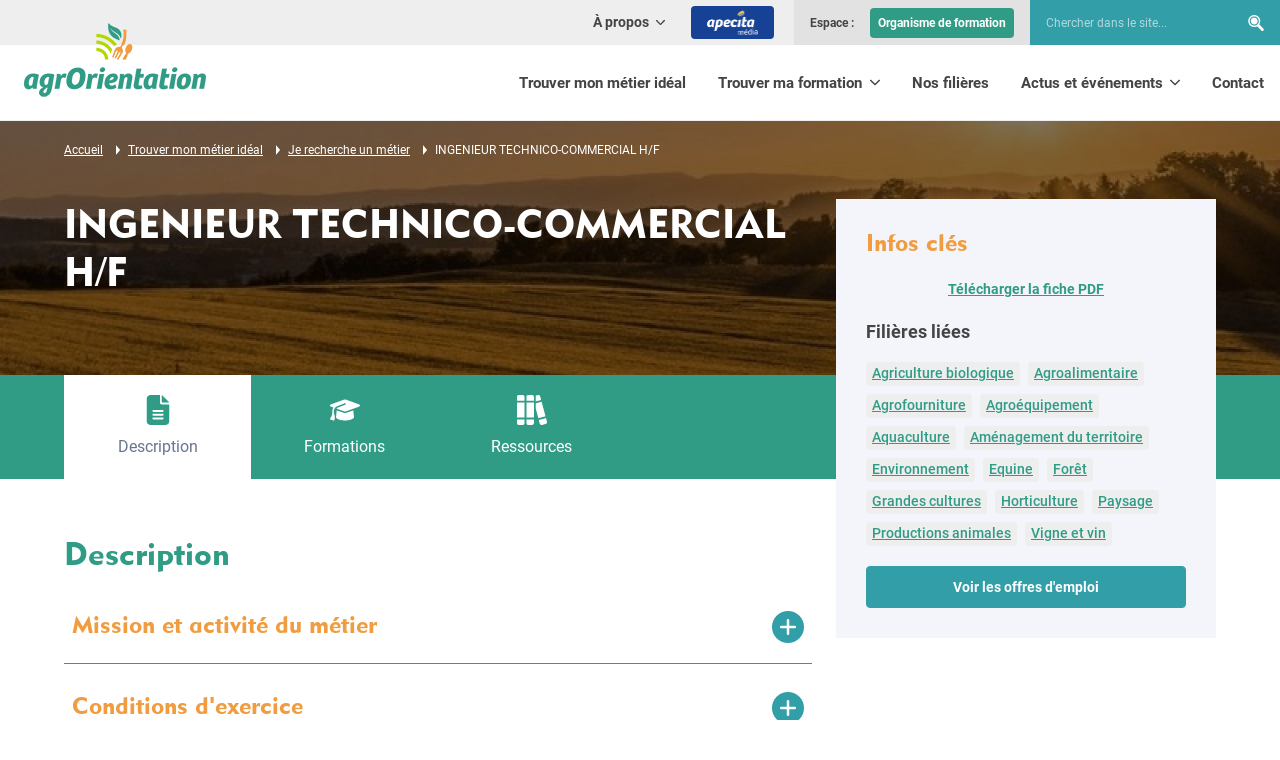

--- FILE ---
content_type: text/html; charset=UTF-8
request_url: https://www.agrorientation.com/trouver-mon-metier-ideal/je-recherche-un-metier/ingenieur-technico-commercial-hf
body_size: 14434
content:
<!DOCTYPE html>
<html lang="fr">
<head>
    <base href="https://www.agrorientation.com"/>

            <meta charset="UTF-8" />
<meta http-equiv="X-UA-Compatible" content="IE=edge" />
<meta name="viewport" content="initial-scale=1.0, width=device-width" />
<meta name="description" content="Ing&eacute;nieur technico-commercial : fiche m&eacute;tier de l'Apecita" />
<meta name="robots" content="1" />
<meta property="og:description" content="Ing&eacute;nieur technico-commercial : fiche m&eacute;tier de l'Apecita" />
<meta property="og:locale" content="fr" />
<meta property="og:type" content="website" />
<meta property="og:title" content="INGENIEUR TECHNICO-COMMERCIAL H/F - Agrorientation le portail des m&eacute;tiers et des formations" />
<meta property="og:url" content="https://www.agrorientation.com/trouver-mon-metier-ideal/je-recherche-un-metier/ingenieur-technico-commercial-hf" />
<meta property="og:site_name" content="AgrOrientation" />

    
            <title>INGENIEUR TECHNICO-COMMERCIAL H/F - Agrorientation le portail des métiers et des formations</title>
    
                    <link rel="canonical" href="https://www.agrorientation.com/trouver-mon-metier-ideal/je-recherche-un-metier/ingenieur-technico-commercial-hf" />
    
        
            
    
        <link rel="shortcut icon" href="/favicon.ico"/>
    <link rel="apple-touch-icon" href="/apple-touch-icon.png"/>

    <link rel="preload" href="/fonts/subset-Roboto-Regular.woff2" as="font" type="font/woff2"
          crossorigin/>
    <link rel="preload" href="/fonts/MetroBlackLT-Two.woff2" as="font" type="font/woff2"
          crossorigin/>

        <link rel="stylesheet" type="text/css" href="/asset-cache-folder/css/min_202410211429_style.css" />
    

            
    <script>var when,loaded;!function(){var l={},a=function(a){l[a]||(l[a]={items:[],args:[],loaded:!1})};when=function(n,e){n instanceof Array?when(n.shift(),function(){var l=Array.prototype.slice.call(arguments);n.length?when(n,function(){e.apply(null,l.concat(Array.prototype.slice.call(arguments)))}):e.apply(null,arguments)}):(a(n),l[n].loaded?e.apply(null,l[n].args):l[n].items.push(e))},loaded=function(n){a(n),l[n].args=[].slice.call(arguments,1);for(var e=l[n].items.length;e--;)l[n].items.pop().apply(null,l[n].args);l[n].loaded=!0}}();</script>
    <script src="/js/jquery-3.6.0.min.js" async onload="loaded('jQuery', jQuery)"></script>
    <script src="/asset-cache-folder/js/min_202410211429_global.js" async></script>
    <script src="/asset-cache-folder/js/min_202312061027_select2-adapters.js"></script>
<script src="/asset-cache-folder/js/min_202312061027_js-click-counter.js"></script>
    <script>when("jQuery",function(e){var n=document.createElement("script");n.src="/js/hammer.min.js",n.async=!0,n.onload=function(){loaded("hammer")},document.head.appendChild(n)});</script>
<script>when("jQuery",function(e){var t=document.createElement("link");t.rel="stylesheet",t.type="text/css",t.href="/css/magnific-popup.min.css",t.media="lazy!",t.onload=function(){t.media="",loaded("mfp_css")},document.head.appendChild(t);var n=document.createElement("script");n.src="/js/magnific-popup.min.js",n.async=!0,n.onload=function(){e.mfpHammerOpenCallback=function(){var t=this;if(t.st&&t.st.gallery&&t.st.gallery.enabled&&e.fn.hammer){var n=!1;this.wrap.hammer().bind("swipeleft",function(e){n=!0,setTimeout(function(){n=!1},10),t.next()}).bind("swiperight",function(e){n=!0,setTimeout(function(){n=!1},10),t.prev()}),this.wrap.on("dragstart",function(e){e.preventDefault()}),this.wrap.on("touchend",function(e){n&&e.preventDefault()})}},e.mfpHammerBeforeCloseCallback=function(){e.fn.hammer&&this.wrap.hammer().unbind("swipeleft").unbind("swiperight")},e.extend(!0,e.magnificPopup.defaults,{closeMarkup:"<button title=\"%title%\" aria-label=\"%title%\" type=\"button\" class=\"mfp-close\"><svg xmlns=\"http:\/\/www.w3.org\/2000\/svg\" width=\"32\" height=\"32\" viewBox=\"0 0 32 32\" aria-hidden=\"true\">\n<path d=\"M30.986 26.484c0.624 0.583 1.014 1.411 1.014 2.33 0 1.759-1.426 3.184-3.184 3.184-0.919 0-1.747-0.389-2.328-1.012l-10.484-10.479-10.488 10.482c-0.567 0.53-1.331 0.855-2.171 0.855-1.759 0-3.184-1.426-3.184-3.184 0-0.84 0.325-1.604 0.856-2.173l10.486-10.486-10.488-10.488c-0.624-0.583-1.014-1.411-1.014-2.33 0-1.759 1.426-3.184 3.184-3.184 0.919 0 1.747 0.389 2.328 1.012l10.49 10.49 10.488-10.488c0.567-0.53 1.331-0.855 2.171-0.855 1.759 0 3.184 1.426 3.184 3.184 0 0.84-0.325 1.604-0.856 2.173l-10.486 10.486z\"><\/path>\n<\/svg><\/button>",gallery:{arrowMarkup:"<button title=\"%title%\" aria-label=\"%title%\" type=\"button\" class=\"mfp-arrow mfp-arrow-%dir%\"><svg xmlns=\"http:\/\/www.w3.org\/2000\/svg\" width=\"32\" height=\"32\" viewBox=\"0 0 32 32\" aria-hidden=\"true\">\n<path d=\"M7.512 17.572c-0.414-0.414-0.67-0.986-0.67-1.617s0.256-1.203 0.67-1.617l13.708-13.708c0.409-0.39 0.965-0.629 1.576-0.629 1.264 0 2.288 1.024 2.288 2.288 0 0.611-0.24 1.166-0.63 1.577l0.001-0.001-12.095 12.095 12.087 12.095c0.439 0.418 0.712 1.006 0.712 1.658 0 1.264-1.024 2.288-2.288 2.288-0.652 0-1.241-0.273-1.658-0.711l-0.001-0.001-13.708-13.708z\"><\/path>\n<\/svg><\/button>"},callbacks:{open:function(){e.mfpHammerOpenCallback.call(this)},beforeClose:function(){e.mfpHammerBeforeCloseCallback.call(this)}}}),loaded("mfp_js")},document.head.appendChild(n),when("mfp_js",function(){var e=document.createElement("script");e.src="/asset-cache-folder/js/min_202310051133_magnific-popup.fr.js",e.async=!0,e.onload=function(){loaded("mfp_i18n")},document.head.appendChild(e)}),when(["mfp_css","mfp_js","mfp_i18n"],function(){loaded("mfp")})});</script>
<script>!function(){var e=document.createElement("link");e.rel="stylesheet",e.type="text/css",e.media="lazy!",e.href="/js/select2/css/select2.min.css",e.onload=function(){e.media="",loaded("select2_css")},document.head.appendChild(e),when("jQuery",function(){var e=document.createElement("script");e.src="/js/select2/js/select2.full.min.js",e.async=!0,e.onload=function(){loaded("select2_js")},document.head.appendChild(e)}),when("select2_js",function(){var e=document.createElement("script");e.src="/asset-cache-folder/js/select2/js/i18n/min_202310051133_fr.js",e.async=!0,e.onload=function(){loaded("select2_i18n")},document.head.appendChild(e)}),when(["select2_css","select2_js","select2_i18n"],function(){loaded("select2")})}();</script>
            <script>window.axeptioSettings={clientId:"65e8714aef0dc026a0643da0",cookiesVersion:"agrorientation-fr-EU",googleConsentMode:{default:{analytics_storage:"denied",ad_storage:"denied",ad_user_data:"denied",ad_personalization:"denied",wait_for_update:500}}},function(e,t){var a=e.getElementsByTagName(t)[0],n=e.createElement(t);n.async=!0,n.src="//static.axept.io/sdk.js",a.parentNode.insertBefore(n,a)}(document,"script");</script>
<script>
    window.axeptioServicesConfig = {};
        window.axeptioServicesConfig.googletagmanagerId = "GTM-MDK6M2W";
    window.axeptioServicesConfig.gtagId = "G-4XVL8TCX7V";
    window.axeptioServicesConfig.facebookPixelId = "1017766070465911";
        </script>
<script src="/asset-cache-folder/js/axeptio/min_202506271001_axeptio-services.js"></script>
    </head>
<body>
<script type="application/ld+json">{"@context":"https:\/\/schema.org","@type":"WebSite","name":"AgrOrientation","url":"https:\/\/www.agrorientation.com"}</script>
<script type="application/ld+json">{"@context":"https:\/\/schema.org","@type":"WebPage","name":"INGENIEUR TECHNICO-COMMERCIAL H\/F - Agrorientation le portail des métiers et des formations","url":"https:\/\/www.agrorientation.com\/trouver-mon-metier-ideal\/je-recherche-un-metier\/ingenieur-technico-commercial-hf","description":"Ingénieur technico-commercial : fiche métier de l'Apecita","inLanguage":"fr"}</script>
<script type="application/ld+json">{"@context":"https:\/\/schema.org","@type":"BreadcrumbList","itemListElement":[{"@type":"ListItem","position":1,"item":{"@type":"Thing","name":"Accueil","@id":"https:\/\/www.agrorientation.com\/"}},{"@type":"ListItem","position":2,"item":{"@type":"Thing","name":"Trouver mon métier idéal","@id":"https:\/\/www.agrorientation.com\/trouver-mon-metier-ideal"}},{"@type":"ListItem","position":3,"item":{"@type":"Thing","name":"Je recherche un métier","@id":"https:\/\/www.agrorientation.com\/trouver-mon-metier-ideal\/je-recherche-un-metier"}},{"@type":"ListItem","position":4,"item":{"@type":"Thing","name":"INGENIEUR TECHNICO-COMMERCIAL H\/F","@id":"\/trouver-mon-metier-ideal\/je-recherche-un-metier\/ingenieur-technico-commercial-hf"}}]}</script><header class="header">
  <div class="wrapper">
      <div class="logo img-contain">
          <a href="/">
              <img width="182" height="74"
                   src="/img/logo-agrorientation-header-182x74.png"
                   srcset="/img/logo-agrorientation-header-364x148.png 2x"
                   alt="AgrOrientation" />
          </a>
      </div>

      <nav class="quick-nav" role="navigation">
          <a href="#main-content">Aller au contenu</a>
      </nav>

      <button type="button" class="header-nav-toggler"><svg xmlns="http://www.w3.org/2000/svg" width="32" height="32" viewBox="0 0 32 32" aria-hidden="true" class="icon-std">
<path d="M0 4.6h32v3.2h-32v-3.2zM0 14.2h32v3.2h-32v-3.2zM0 24.2h32v3.2h-32v-3.2z"></path>
</svg><span class="text" data-alt="Fermer">Menu</span></button>

      <div class="header-nav">
          <div class="header-nav-inner">
              

    <nav class="primary-nav" role="navigation">
        <ul>
                <li>
            
                                                                <a href="https://www.agrorientation.com/trouver-mon-metier-ideal">
                        Trouver mon métier idéal
                    </a>
                            
                                </li>
    <li>
            
                            <button type="button" class="sub-toggler" aria-expanded="false">
                       <span class="sub-toggler-label">
                            Trouver ma formation
                           <svg xmlns="http://www.w3.org/2000/svg" width="32" height="32" viewBox="0 0 32 32" aria-hidden="true">
<path d="M17.572 24.488c-0.414 0.414-0.986 0.67-1.617 0.67s-1.203-0.256-1.617-0.67l-13.708-13.708c-0.39-0.409-0.629-0.965-0.629-1.576 0-1.264 1.024-2.288 2.288-2.288 0.611 0 1.166 0.24 1.577 0.63l-0.001-0.001 12.095 12.095 12.095-12.087c0.418-0.439 1.006-0.712 1.658-0.712 1.264 0 2.288 1.024 2.288 2.288 0 0.652-0.273 1.241-0.711 1.658l-0.001 0.001-13.708 13.708z"></path>
</svg>
                       </span>
                </button>
                                        <div class="sub">
                    <ul>
                            <li>
            
                                                                <a href="https://www.agrorientation.com/trouver-ma-formation/les-parcours-de-formation">
                        Les parcours de formation
                    </a>
                            
                                </li>
    <li>
            
                                                                <a href="https://www.agrorientation.com/trouver-ma-formation/trouver-une-formation">
                        Trouver une formation
                    </a>
                            
                                </li>
    <li>
            
                                                                <a href="https://www.agrorientation.com/trouver-ma-formation/les-organismes-de-formation">
                        Les organismes de formation
                    </a>
                            
                                </li>
    <li>
            
                                                                <a href="https://www.apecita.com/offres?offer_search%5Bcontract%5D%5B%5D=4&amp;offer_search%5Bcontract%5D%5B%5D=5&amp;offer_search%5Bremuneration%5D=" target="_blank">
                        Les stages et les offres en alternance
                    </a>
                            
                                </li>
    
                    </ul>
                </div>
                    </li>
    <li>
            
                                                                <a href="https://www.apecita-media.com/nos-filieres/" target="_blank">
                        Nos filières
                    </a>
                            
                                </li>
    <li>
            
                            <button type="button" class="sub-toggler" aria-expanded="false">
                       <span class="sub-toggler-label">
                            Actus et événements
                           <svg xmlns="http://www.w3.org/2000/svg" width="32" height="32" viewBox="0 0 32 32" aria-hidden="true">
<path d="M17.572 24.488c-0.414 0.414-0.986 0.67-1.617 0.67s-1.203-0.256-1.617-0.67l-13.708-13.708c-0.39-0.409-0.629-0.965-0.629-1.576 0-1.264 1.024-2.288 2.288-2.288 0.611 0 1.166 0.24 1.577 0.63l-0.001-0.001 12.095 12.095 12.095-12.087c0.418-0.439 1.006-0.712 1.658-0.712 1.264 0 2.288 1.024 2.288 2.288 0 0.652-0.273 1.241-0.711 1.658l-0.001 0.001-13.708 13.708z"></path>
</svg>
                       </span>
                </button>
                                        <div class="sub">
                    <ul>
                            <li>
            
                                                                <a href="https://www.apecita-media.com/" target="_blank">
                        Nos actualités
                    </a>
                            
                                </li>
    <li>
            
                                                                <a href="https://www.agrorientation.com/actus-et-evenements/evenements">
                        Nos événements
                    </a>
                            
                                </li>
    <li>
            
                                                                <a href="https://www.agrorientation.com/actus-et-evenements/les-journees-portes-ouvertes">
                        Les journées portes ouvertes
                    </a>
                            
                                </li>
    <li>
            
                                                                <a href="https://www.agrorientation.com/actus-et-evenements/nos-publications">
                        Nos publications
                    </a>
                            
                                </li>
    
                    </ul>
                </div>
                    </li>
    <li>
            
                                                                <a href="https://www.agrorientation.com/contact">
                        Contact
                    </a>
                            
                                </li>
    
        </ul>
    </nav>
    <nav class="header-top" role="navigation">
        <div class="secondary-nav">
            <ul>
                
                <li>
                    <button type="button" class="sub-toggler" aria-expanded="false">
                                    <span class="sub-toggler-label">
                                        À propos
                                        <svg xmlns="http://www.w3.org/2000/svg" width="32" height="32" viewBox="0 0 32 32" aria-hidden="true">
<path d="M17.572 24.488c-0.414 0.414-0.986 0.67-1.617 0.67s-1.203-0.256-1.617-0.67l-13.708-13.708c-0.39-0.409-0.629-0.965-0.629-1.576 0-1.264 1.024-2.288 2.288-2.288 0.611 0 1.166 0.24 1.577 0.63l-0.001-0.001 12.095 12.095 12.095-12.087c0.418-0.439 1.006-0.712 1.658-0.712 1.264 0 2.288 1.024 2.288 2.288 0 0.652-0.273 1.241-0.711 1.658l-0.001 0.001-13.708 13.708z"></path>
</svg>
                                    </span>
                    </button>
                                            <div class="sub">
                            <ul>
                                    <li>
            
                                                                <a href="https://www.agrorientation.com/a-propos/presentation">
                        Présentation
                    </a>
                            
                                </li>
    <li>
            
                                                                <a href="https://www.apecita.com/a-propos/nos-bureaux" target="_blank">
                        Nos bureaux
                    </a>
                            
                                </li>
    <li>
            
                                                                <a href="https://www.agrorientation.com/a-propos/nos-partenaires">
                        Nos partenaires
                    </a>
                            
                                </li>
    <li>
            
                                                                <a href="https://www.agrorientation.com/a-propos/nos-accompagnements">
                        Nos accompagnements
                    </a>
                            
                                </li>
    
                            </ul>
                        </div>
                                    </li>
                <li class="header-apecita-media"><a href="https://www.apecita-media.com" target="_blank" class="btn"><img src="/img/apecita-media-header-btn-logo.png" width="51" height="24" alt="Apecita Média" /></a></li>
            </ul>
        </div>

        <div class="header-login">
            <span class="header-login-label">Espace&nbsp;:</span>
            <ul>
                                <li class="header-login-btn">                        <a href="https://www.agrorientation.com/admin" target="_blank">
                Organisme de formation
            </a>
            
</li>
            </ul>
        </div>

        <div class="header-search" role="search">
            <form name="search_form" method="get" action="/votre-recherche">
                <div class="form-row">
                    <div class="controls">
                        <input id="search_form_keywords" role="searchbox" type="search" aria-label="Chercher dans le site..." name="search_form[keywords]"
                               placeholder="Chercher dans le site..."/>
                    </div>
                </div>
                <div class="submit">
                    <span class="form-submit">
                        <button type="submit"
                                title="Rechercher"><svg xmlns="http://www.w3.org/2000/svg" width="32" height="32" viewBox="0 0 32 32" aria-hidden="true">
<path d="M7.591 7.17c-1.24 1.263-2.006 2.995-2.006 4.906 0 1.923 0.775 3.665 2.030 4.93l-0-0c1.246 1.262 2.975 2.043 4.887 2.043 1.902 0 3.624-0.774 4.868-2.024l0-0c1.24-1.261 2.006-2.992 2.006-4.902 0-1.921-0.775-3.661-2.029-4.925l0 0c-1.246-1.264-2.978-2.048-4.893-2.048-1.9 0-3.62 0.772-4.864 2.019l-0 0zM3.97 3.523c-2.162 2.195-3.496 5.209-3.496 8.535 0 3.346 1.351 6.377 3.538 8.577l-0.001-0.001c2.168 2.197 5.179 3.557 8.508 3.557 2.136 0 4.14-0.56 5.875-1.541l-0.060 0.031 8.426 8.488c0.504 0.513 1.205 0.831 1.981 0.831 0.771 0 1.468-0.314 1.971-0.821l0-0c0.503-0.51 0.815-1.21 0.815-1.984 0-0.778-0.315-1.483-0.824-1.994l0 0-8.252-8.323c1.274-1.895 2.033-4.228 2.033-6.738 0-3.346-1.349-6.378-3.534-8.579l0.001 0.001c-2.167-2.199-5.179-3.561-8.508-3.561-3.31 0-6.306 1.347-8.469 3.522l-0.001 0.001zM18.954 18.626c-1.647 1.651-3.924 2.672-6.439 2.672-2.535 0-4.827-1.037-6.477-2.71l-0.001-0.001c-1.66-1.672-2.686-3.976-2.686-6.519 0-2.528 1.014-4.82 2.657-6.49l-0.001 0.001c1.647-1.654 3.926-2.677 6.444-2.677 2.532 0 4.823 1.035 6.472 2.705l0.001 0.001c1.66 1.674 2.686 3.979 2.686 6.524 0 2.53-1.014 4.823-2.657 6.495l0.001-0.001z"></path>
</svg>
                        </button>
                    </span>
                </div>
            </form>
        </div>
    </nav>

          </div>
      </div>
  </div>
</header>    <main id="content-main" class="content-main">
                        <div class="col-detail"><div class="content-part content-part-top content-part-top-title-left content-part-top-with-img content-part-light"><div class="img img-cover"><picture><source media="(min-width: 1200px)"
                        width="1600" height="600"
                        srcset="/proxy-file/page/651fb61c2feac.jpg?filter=content_part_top_1600x600_up" /><source media="(min-width: 960px)"
                        width="1200" height="600"
                        srcset="/proxy-file/page/651fb61c2feac.jpg?filter=content_part_top_1200x600_up" /><source media="(min-width: 640px)"
                        width="960" height="600"
                        srcset="/proxy-file/page/651fb61c2feac.jpg?filter=content_part_top_960x600_up" /><img role="presentation"
                     width="640" height="600"
                     src="/proxy-file/page/651fb61c2feac.jpg?filter=content_part_top_640x600_up"
                     alt="" /></picture></div><div class="text"><div class="wrapper"><nav class="breadcrumb" aria-label="Fil d'Ariane"><ol><li><a href="https://www.agrorientation.com/"><span>Accueil</span></a></li><li><span class="nowrap"><svg xmlns="http://www.w3.org/2000/svg" width="32" height="32" viewBox="0 0 32 32" aria-hidden="true" class="icon-std"><path d="M9.217 32v-32l13.566 16z"></path></svg></span><a href="https://www.agrorientation.com/trouver-mon-metier-ideal"><span>Trouver mon métier idéal</span></a></li><li><span class="nowrap"><svg xmlns="http://www.w3.org/2000/svg" width="32" height="32" viewBox="0 0 32 32" aria-hidden="true" class="icon-std"><path d="M9.217 32v-32l13.566 16z"></path></svg></span><a href="https://www.agrorientation.com/trouver-mon-metier-ideal/je-recherche-un-metier"><span>Je recherche un métier</span></a></li><li><span class="nowrap"><svg xmlns="http://www.w3.org/2000/svg" width="32" height="32" viewBox="0 0 32 32" aria-hidden="true" class="icon-std"><path d="M9.217 32v-32l13.566 16z"></path></svg></span><span>INGENIEUR TECHNICO-COMMERCIAL H/F</span></li></ol></nav><div class="text-inner"><div class="text-inner-left"><h1>INGENIEUR TECHNICO-COMMERCIAL H/F</h1></div><aside class="col-detail-aside col-detail-aside-desktop block-lgrey"><h3>Infos clés</h3><p class="text-center"><a href="/job/pdf/77/ingenieur-technico-commercial-hf" class="link-std" target="_blank">Télécharger la fiche PDF</a></p><p class="h4">Filières liées</p><p class="tags"><a href="https://www.apecita-media.com/nos-filieres/" class="tag" target="_blank">Agriculture biologique</a><a href="https://www.apecita-media.com/nos-filieres/" class="tag" target="_blank">Agroalimentaire</a><a href="https://www.apecita-media.com/nos-filieres/" class="tag" target="_blank">Agrofourniture</a><a href="https://www.apecita-media.com/nos-filieres/" class="tag" target="_blank">Agroéquipement</a><a href="https://www.apecita-media.com/nos-filieres/" class="tag" target="_blank">Aquaculture</a><a href="https://www.apecita-media.com/nos-filieres/" class="tag" target="_blank">Aménagement du territoire</a><a href="https://www.apecita-media.com/nos-filieres/" class="tag" target="_blank">Environnement</a><a href="https://www.apecita-media.com/nos-filieres/" class="tag" target="_blank">Equine</a><a href="https://www.apecita-media.com/nos-filieres/" class="tag" target="_blank">Forêt</a><a href="https://www.apecita-media.com/nos-filieres/" class="tag" target="_blank">Grandes cultures</a><a href="https://www.apecita-media.com/nos-filieres/" class="tag" target="_blank">Horticulture</a><a href="https://www.apecita-media.com/nos-filieres/" class="tag" target="_blank">Paysage</a><a href="https://www.apecita-media.com/nos-filieres/" class="tag" target="_blank">Productions animales</a><a href="https://www.apecita-media.com/nos-filieres/" class="tag" target="_blank">Vigne et vin</a></p><p class="text-center"><a href="https://www.apecita.com/offres?offer_search%5Bkeyword%5D=&amp;offer_search%5Blocation%5D%5Bgeoloc%5D=&amp;offer_search%5Bfunction%5D%5B%5D=79&amp;offer_search%5Bsalary_min%5D=&amp;offer_search%5Bsalary_max%5D=&amp;offer_search%5Border%5D=relevance" class="btn btn-full" target="_blank">Voir les offres d&#039;emploi</a></p></aside><aside class="col-detail-aside col-detail-aside-mobile block-lgrey"><p class="submit submit-simple submit-center"><span><button type="button" class="btn col-detail-aside-mobile-trigger">Voir les infos clés</button></span></p><script>
                when(["jQuery","mq"],function(e,i){e(function(){var n=e(".col-detail-aside-desktop");e(".col-detail-aside-mobile-trigger").on("click",function(){e.magnificPopup.open({type:"inline",items:{src:n}})}),i.addListener(i.desktop,function(){if(i.desktop.matches){var o=e.magnificPopup.instance;o.isOpen&&o.close(),n.removeClass("mfp-hide")}})})});
                            </script></aside></div></div></div></div><div class="col-detail-tabs"><div class="wrapper"><div class="col-detail-tabs-container"><div class="col-detail-tabs-inner"><ul role="tablist" aria-orientation="horizontal"><li role="none" class="active"><a id="col-detail-tab-description" href="#col-detail-panel-description" role="tab" aria-selected="true" aria-controls="col-detail-panel-description"><svg xmlns="http://www.w3.org/2000/svg" width="32" height="32" viewBox="0 0 32 32" aria-hidden="true" class="icon-std"><path d="M8 0c-2.209 0-4 1.791-4 4v0 24c0 2.209 1.791 4 4 4v0h16c2.209 0 4-1.791 4-4v0-18h-8c-1.105 0-2-0.895-2-2v0-8zM20 0v8h8zM11 16h10c0.552 0 1 0.448 1 1s-0.448 1-1 1v0h-10c-0.552 0-1-0.448-1-1s0.448-1 1-1v0zM11 20h10c0.552 0 1 0.448 1 1s-0.448 1-1 1v0h-10c-0.552 0-1-0.448-1-1s0.448-1 1-1v0zM11 24h10c0.552 0 1 0.448 1 1s-0.448 1-1 1v0h-10c-0.552 0-1-0.448-1-1s0.448-1 1-1v0z"></path></svg><span class="label">Description</span></a></li><li role="none"><a id="col-detail-tab-courses" href="#col-detail-panel-courses" role="tab" aria-selected="false" aria-controls="col-detail-panel-courses"><svg xmlns="http://www.w3.org/2000/svg" width="32" height="32" viewBox="0 0 32 32" aria-hidden="true" class="icon-std"><path d="M16 4.803c-0.004 0-0.008-0-0.012-0-0.42 0-0.823 0.073-1.197 0.208l0.025-0.008-14.019 5.068c-0.468 0.171-0.796 0.612-0.796 1.13s0.328 0.959 0.787 1.127l0.008 0.003 2.894 1.045c-0.806 1.25-1.284 2.776-1.284 4.414 0 0.001 0 0.003 0 0.004v-0 1.399c-0.071 1.491-0.475 2.873-1.139 4.093l0.025-0.050c-0.357 0.722-0.731 1.338-1.151 1.918l0.027-0.039c-0.101 0.133-0.163 0.301-0.163 0.483 0 0.373 0.256 0.687 0.602 0.775l0.006 0.001 3.199 0.8c0.058 0.015 0.124 0.024 0.193 0.024 0.158 0 0.306-0.046 0.43-0.125l-0.003 0.002c0.182-0.115 0.313-0.299 0.354-0.515l0.001-0.005c0.154-0.747 0.242-1.606 0.242-2.485 0-1.046-0.125-2.063-0.36-3.036l0.018 0.088c-0.174-0.802-0.406-1.503-0.703-2.17l0.028 0.070v-1.23c0-0.003 0-0.006 0-0.010 0-1.538 0.523-2.953 1.401-4.078l-0.011 0.015c0.648-0.78 1.475-1.389 2.418-1.77l0.041-0.015 7.847-3.084c0.101-0.049 0.219-0.078 0.344-0.078 0.442 0 0.8 0.358 0.8 0.8 0 0.356-0.232 0.657-0.554 0.761l-0.006 0.002-7.847 3.084c-0.63 0.254-1.166 0.62-1.608 1.078l-0.001 0.001 7.977 2.879c0.353 0.13 0.76 0.205 1.185 0.205s0.832-0.075 1.209-0.213l-0.024 0.008 14.024-5.048c0.468-0.171 0.796-0.612 0.796-1.13s-0.328-0.959-0.788-1.127l-0.008-0.003-14.019-5.068c-0.349-0.127-0.752-0.2-1.172-0.2-0.004 0-0.009 0-0.013 0h0.001zM6.404 23.596c0 1.764 4.298 3.599 9.596 3.599s9.596-1.834 9.596-3.599l-0.765-7.267-7.107 2.569c-0.513 0.19-1.106 0.3-1.724 0.3s-1.211-0.11-1.76-0.311l0.035 0.011-7.107-2.569z"></path></svg><span class="label">Formations</span></a></li><li role="none"><a id="col-detail-tab-resources" href="#col-detail-panel-resources" role="tab" aria-selected="false" aria-controls="col-detail-panel-resources"><svg xmlns="http://www.w3.org/2000/svg" width="32" height="32" viewBox="0 0 32 32" aria-hidden="true" class="icon-std"><path d="M0 2.001c0-1.105 0.895-2 2-2v0h4c1.104 0 2 0.895 2 2v0 4h-8zM0 8h8v15.999h-8zM0 26h8v4c0 1.105-0.895 2-2 2v0h-4c-1.105 0-2-0.895-2-2v0zM10 2.001c0-1.105 0.895-2 2-2v0h4c1.105 0 2 0.895 2 2v0 4h-8zM10 8h8v15.999h-8zM10 26h8v4c0 1.105-0.895 2-2 2v0h-4c-1.104 0-2-0.895-2-2v0zM22.725 24.756l-2.726-10.218v-5.613l6.275-1.681 4.125 15.465zM25.763 5.31l-5.764 1.54v-6.163l2.307-0.619c0.154-0.043 0.332-0.068 0.515-0.068 0.916 0 1.687 0.622 1.913 1.467l0.003 0.014zM23.238 26.688l7.675-2.056 1.019 3.819c0.043 0.154 0.067 0.332 0.067 0.515 0 0.917-0.617 1.69-1.459 1.926l-0.014 0.003-3.838 1.031c-0.154 0.043-0.332 0.068-0.515 0.068-0.917 0-1.689-0.624-1.914-1.47l-0.003-0.014z"></path></svg><span class="label">Ressources</span></a></li></ul></div></div></div></div><div class="col-detail-panels"><div class="wrapper"><div id="col-detail-panel-description" class="col-detail-panel col-detail-panel-open" aria-labelledby="col-detail-tab-description"><h2>Description</h2><div class="accordion"><details class="accordion-panel"><summary class="accordion-panel-header"><h3 class="accordion-panel-title">
                    Mission et activité du métier
                </h3><span class="accordion-panel-icon"><svg xmlns="http://www.w3.org/2000/svg" width="32" height="32" viewBox="0 0 32 32" aria-hidden="true"><path d="M29.333 18.667h-10.666v10.666c0 1.473-1.194 2.667-2.667 2.667s-2.667-1.194-2.667-2.667v0-10.666h-10.666c-1.473 0-2.667-1.194-2.667-2.667s1.194-2.667 2.667-2.667v0h10.666v-10.666c0-1.473 1.194-2.667 2.667-2.667s2.667 1.194 2.667 2.667v0 10.666h10.666c1.473 0 2.667 1.194 2.667 2.667s-1.194 2.667-2.667 2.667v0z"></path></svg><svg xmlns="http://www.w3.org/2000/svg" width="32" height="32" viewBox="0 0 32 32" aria-hidden="true" class="accordion-panel-icon-open"><path d="M2.667 13.333h26.667c1.473 0 2.667 1.194 2.667 2.667s-1.194 2.667-2.667 2.667h-26.667c-1.473 0-2.667-1.194-2.667-2.667s1.194-2.667 2.667-2.667z"></path></svg></span></summary><div class="accordion-panel-body"><div class="rte"><div class="col"><p class="h4">Fait pour vous si vous aimez</p><p class="tags"><span class="tag">Négocier, faire du commerce, convaincre, argumenter</span><span class="tag">Se déplacer souvent, bouger, aller sur le terrain</span><span class="tag">Fournitures, machines et matériels agricoles, nouvelles technologies</span><span class="tag">Parcs et jardins, espaces verts</span><span class="tag">Produits alimentaires, boissons, vins, alimentation, nutrition</span></p><p><strong>Missions :</strong><br /> Il&nbsp; la commercialisation de produits tr&egrave;s diversifi&eacute;s (ingr&eacute;dients, mat&eacute;riels divers ...) aupr&egrave;s d'une client&egrave;le professionnelle (industriels, centrales d'achats, n&eacute;goces...).</p><p><strong>Activit&eacute;s :&nbsp;</strong></p><ul><li>Il r&eacute;alise des transactions commerciales, mais sa mission va au del&agrave; de la d&eacute;marche commerciale. Il doit aussi assurer le suivi et le conseil aupr&egrave;s de la client&egrave;le.</li><li>Il suit les &eacute;volutions technologiques du secteur sur lequel il &eacute;volue : &eacute;volution des technologies utilis&eacute;es, utilisation de nouveaux proc&eacute;d&eacute;s de fabrication, de nouveaux mat&eacute;riels, de nouvelles mati&egrave;res... Il est ainsi &agrave; l'&eacute;coute de ses clients, et en capacit&eacute; de rendre compte de ces &eacute;volutions et des attentes du secteur aux services Recherche et D&eacute;veloppement, et Marketing de son entreprise.</li><li>Il d&eacute;veloppe une activit&eacute; de prospection et participe le cas &eacute;ch&eacute;ant &agrave; des manifestations et salons professionnels.</li></ul></div></div></div></details><details class="accordion-panel"><summary class="accordion-panel-header"><h3 class="accordion-panel-title">
                    Conditions d&#039;exercice
                </h3><span class="accordion-panel-icon"><svg xmlns="http://www.w3.org/2000/svg" width="32" height="32" viewBox="0 0 32 32" aria-hidden="true"><path d="M29.333 18.667h-10.666v10.666c0 1.473-1.194 2.667-2.667 2.667s-2.667-1.194-2.667-2.667v0-10.666h-10.666c-1.473 0-2.667-1.194-2.667-2.667s1.194-2.667 2.667-2.667v0h10.666v-10.666c0-1.473 1.194-2.667 2.667-2.667s2.667 1.194 2.667 2.667v0 10.666h10.666c1.473 0 2.667 1.194 2.667 2.667s-1.194 2.667-2.667 2.667v0z"></path></svg><svg xmlns="http://www.w3.org/2000/svg" width="32" height="32" viewBox="0 0 32 32" aria-hidden="true" class="accordion-panel-icon-open"><path d="M2.667 13.333h26.667c1.473 0 2.667 1.194 2.667 2.667s-1.194 2.667-2.667 2.667h-26.667c-1.473 0-2.667-1.194-2.667-2.667s1.194-2.667 2.667-2.667z"></path></svg></span></summary><div class="accordion-panel-body"><div class="rte"><div class="col"><p>Sous la responsabilit&eacute; du Responsable commercial, Il exerce au sein d'entreprises tr&egrave;s diverses (fournitures - mati&egrave;res ou produits - aux Industries agro alimentaires, &eacute;quipementiers...).</p></div></div></div></details><details class="accordion-panel"><summary class="accordion-panel-header"><h3 class="accordion-panel-title">
                    Compétences et qualités
                </h3><span class="accordion-panel-icon"><svg xmlns="http://www.w3.org/2000/svg" width="32" height="32" viewBox="0 0 32 32" aria-hidden="true"><path d="M29.333 18.667h-10.666v10.666c0 1.473-1.194 2.667-2.667 2.667s-2.667-1.194-2.667-2.667v0-10.666h-10.666c-1.473 0-2.667-1.194-2.667-2.667s1.194-2.667 2.667-2.667v0h10.666v-10.666c0-1.473 1.194-2.667 2.667-2.667s2.667 1.194 2.667 2.667v0 10.666h10.666c1.473 0 2.667 1.194 2.667 2.667s-1.194 2.667-2.667 2.667v0z"></path></svg><svg xmlns="http://www.w3.org/2000/svg" width="32" height="32" viewBox="0 0 32 32" aria-hidden="true" class="accordion-panel-icon-open"><path d="M2.667 13.333h26.667c1.473 0 2.667 1.194 2.667 2.667s-1.194 2.667-2.667 2.667h-26.667c-1.473 0-2.667-1.194-2.667-2.667s1.194-2.667 2.667-2.667z"></path></svg></span></summary><div class="accordion-panel-body"><div class="rte"><div class="col"><p>Il b&eacute;n&eacute;ficie d'une double comp&eacute;tence : technique et commerciale. Il conna&icirc;t son secteur d'activit&eacute; (entreprises, organismes, types de produits fabriqu&eacute;s, technologies utilis&eacute;es,...).<br /> Il a le sens commercial, sait n&eacute;gocier et faire preuve de force de conviction. Ce m&eacute;tier exige une grande disponibilit&eacute; (d&eacute;placements tr&egrave;s fr&eacute;quents), de l'autonomie, une capacit&eacute; d'organisation certaine et de la rigueur.<br /> Les capacit&eacute;s relationnelles sont indispensables.<br /> La ma&icirc;trise d'une langue est souvent n&eacute;cessaire voire indispensable, ne serait ce parfois que pour lire des notices techniques.</p></div></div></div></details><details class="accordion-panel"><summary class="accordion-panel-header"><h3 class="accordion-panel-title">
                    Perspectives d&#039;évolutions
                </h3><span class="accordion-panel-icon"><svg xmlns="http://www.w3.org/2000/svg" width="32" height="32" viewBox="0 0 32 32" aria-hidden="true"><path d="M29.333 18.667h-10.666v10.666c0 1.473-1.194 2.667-2.667 2.667s-2.667-1.194-2.667-2.667v0-10.666h-10.666c-1.473 0-2.667-1.194-2.667-2.667s1.194-2.667 2.667-2.667v0h10.666v-10.666c0-1.473 1.194-2.667 2.667-2.667s2.667 1.194 2.667 2.667v0 10.666h10.666c1.473 0 2.667 1.194 2.667 2.667s-1.194 2.667-2.667 2.667v0z"></path></svg><svg xmlns="http://www.w3.org/2000/svg" width="32" height="32" viewBox="0 0 32 32" aria-hidden="true" class="accordion-panel-icon-open"><path d="M2.667 13.333h26.667c1.473 0 2.667 1.194 2.667 2.667s-1.194 2.667-2.667 2.667h-26.667c-1.473 0-2.667-1.194-2.667-2.667s1.194-2.667 2.667-2.667z"></path></svg></span></summary><div class="accordion-panel-body"><div class="rte"><div class="col"><p>Il peut acc&eacute;der, apr&egrave;s exp&eacute;rience, &agrave; des postes de responsable commercial ou de directeur commercial.</p></div></div></div></details></div><div class="content-sub-part"><p class="job-footer-logos-container"><span class="job-footer-logos-label">Fiche présentée par</span><span class="job-footer-logos-list"><img class="job-footer-logo"
                                             alt="APECITA"
                                             src="https://www.agrorientation.com/media/cache/job_footer_logo_300x130_inset/job_source/65d352340f360.png"/></span></p></div></div><section id="col-detail-panel-courses" class="col-detail-panel" aria-labelledby="col-detail-tab-courses"><h2>Formations</h2><div class="horizontal-list"><ul><li><div class="horizontal-list-item horizontal-list-item-no-logo"><div class="horizontal-list-item-inner"><div class="horizontal-list-item-main"><p class="horizontal-list-item-title h4"><a href="/trouver-ma-formation/trouver-une-formation/bachelor-responsable-commercial-et-marketing" class="js-click-counter" data-url="https://www.agrorientation.com/training-ajax-counter" data-id="82">Bachelor responsable commercial et marketing</a></p>
                                    1 organisme propose cette formation
                                            </div></div></div></li><li><div class="horizontal-list-item horizontal-list-item-no-logo"><div class="horizontal-list-item-inner"><div class="horizontal-list-item-main"><p class="horizontal-list-item-title h4"><a href="/trouver-ma-formation/trouver-une-formation/but-techniques-de-commercialisation" class="js-click-counter" data-url="https://www.agrorientation.com/training-ajax-counter" data-id="241">BUT Techniques de Commercialisation</a></p>
                                    2 organismes proposent cette formation
                                            </div></div></div></li><li><div class="horizontal-list-item horizontal-list-item-no-logo"><div class="horizontal-list-item-inner"><div class="horizontal-list-item-main"><p class="horizontal-list-item-title h4"><a href="/trouver-ma-formation/trouver-une-formation/ingenieur-agro-food-environmental-engineering" class="js-click-counter" data-url="https://www.agrorientation.com/training-ajax-counter" data-id="541">Ingénieur Agro, Food &amp; Environmental Engineering</a></p>
                                    1 organisme propose cette formation
                                            </div></div></div></li><li><div class="horizontal-list-item horizontal-list-item-no-logo"><div class="horizontal-list-item-inner"><div class="horizontal-list-item-main"><p class="horizontal-list-item-title h4"><a href="/trouver-ma-formation/trouver-une-formation/ingenieur-agronome-linstitut-agro-dijon" class="js-click-counter" data-url="https://www.agrorientation.com/training-ajax-counter" data-id="483">Ingénieur agronome - L&#039;Institut Agro Dijon</a></p>
                                    1 organisme propose cette formation
                                            </div></div></div></li><li><div class="horizontal-list-item horizontal-list-item-no-logo"><div class="horizontal-list-item-inner"><div class="horizontal-list-item-main"><p class="horizontal-list-item-title h4"><a href="/trouver-ma-formation/trouver-une-formation/ingenieur-agronome-de-bordeaux-sciences-agro" class="js-click-counter" data-url="https://www.agrorientation.com/training-ajax-counter" data-id="485">Ingénieur agronome de Bordeaux Sciences Agro</a></p>
                                    3 organismes proposent cette formation
                                            </div></div></div></li><li><div class="horizontal-list-item horizontal-list-item-no-logo"><div class="horizontal-list-item-inner"><div class="horizontal-list-item-main"><p class="horizontal-list-item-title h4"><a href="/trouver-ma-formation/trouver-une-formation/ingenieur-agronome-ensaia-nancy" class="js-click-counter" data-url="https://www.agrorientation.com/training-ajax-counter" data-id="486">Ingénieur agronome ENSAIA NANCY</a></p>
                                    1 organisme propose cette formation
                                            </div></div></div></li><li><div class="horizontal-list-item horizontal-list-item-no-logo"><div class="horizontal-list-item-inner"><div class="horizontal-list-item-main"><p class="horizontal-list-item-title h4"><a href="/trouver-ma-formation/trouver-une-formation/ingenieur-agroparistech" class="js-click-counter" data-url="https://www.agrorientation.com/training-ajax-counter" data-id="487">Ingénieur AgroParisTech</a></p>
                                    1 organisme propose cette formation
                                            </div></div></div></li><li><div class="horizontal-list-item horizontal-list-item-no-logo"><div class="horizontal-list-item-inner"><div class="horizontal-list-item-main"><p class="horizontal-list-item-title h4"><a href="/trouver-ma-formation/trouver-une-formation/ingenieur-de-lecole-dingenieurs-de-purpan" class="js-click-counter" data-url="https://www.agrorientation.com/training-ajax-counter" data-id="493">Ingénieur de l&#039;Ecole d&#039;Ingénieurs de PURPAN</a></p>
                                    1 organisme propose cette formation
                                            </div></div></div></li><li><div class="horizontal-list-item horizontal-list-item-no-logo"><div class="horizontal-list-item-inner"><div class="horizontal-list-item-main"><p class="horizontal-list-item-title h4"><a href="/trouver-ma-formation/trouver-une-formation/ingenieur-de-lutc" class="js-click-counter" data-url="https://www.agrorientation.com/training-ajax-counter" data-id="497">Ingénieur de l&#039;UTC</a></p>
                                    1 organisme propose cette formation
                                            </div></div></div></li><li><div class="horizontal-list-item horizontal-list-item-no-logo"><div class="horizontal-list-item-inner"><div class="horizontal-list-item-main"><p class="horizontal-list-item-title h4"><a href="/trouver-ma-formation/trouver-une-formation/ingenieur-diplome-de-vetagro-sup" class="js-click-counter" data-url="https://www.agrorientation.com/training-ajax-counter" data-id="501">Ingénieur diplômé de VetAgro Sup</a></p>
                                    2 organismes proposent cette formation
                                            </div></div></div></li><li><div class="horizontal-list-item horizontal-list-item-no-logo"><div class="horizontal-list-item-inner"><div class="horizontal-list-item-main"><p class="horizontal-list-item-title h4"><a href="/trouver-ma-formation/trouver-une-formation/ingenieur-en-agroalimentaire-1" class="js-click-counter" data-url="https://www.agrorientation.com/training-ajax-counter" data-id="507">Ingénieur en agroalimentaire</a></p>
                                    1 organisme propose cette formation
                                            </div></div></div></li><li><div class="horizontal-list-item horizontal-list-item-no-logo"><div class="horizontal-list-item-inner"><div class="horizontal-list-item-main"><p class="horizontal-list-item-title h4"><a href="/trouver-ma-formation/trouver-une-formation/ingenieur-en-agroalimentaire-2" class="js-click-counter" data-url="https://www.agrorientation.com/training-ajax-counter" data-id="508">Ingénieur en agroalimentaire</a></p>
                                    2 organismes proposent cette formation
                                            </div></div></div></li></ul><p class="btns btns-center"><a href="/trouver-ma-formation/trouver-une-formation?training_search_form%5Bjobs%5D%5B0%5D=77" class="btn">Consulter toutes les formations liées à ce métier</a></p></div></section><section id="col-detail-panel-resources" class="col-detail-panel"
                         aria-labelledby="col-detail-tab-resources"><div class="block block-lgrey"><h2>Publications</h2><p>Afin de vous informer sur les m&eacute;tiers et les formations, de vous accompagner dans votre orientation, l&rsquo;APECITA met &agrave; votre disposition ses publications : le journal Tribune Verte, les cahiers expert par fili&egrave;re ou m&eacute;tiers, les tendances de l&rsquo;emploi par domaine d&rsquo;activit&eacute;&hellip;</p><p><a class="btn" href="/actus-et-evenements/nos-publications">Voir toutes les publications</a></p></div><div class="content-sub-part"><h2>Actualités</h2><div class="news-list col-detail-news-list"><ul><li><div class="news-list-item"><div class="news-list-item-img"><div class="news-list-item-img-inner img-cover"><img role="presentation"
                                         loading="lazy" decoding="async"
                                         width="208" height="102"
                                         src="https://www.apecita.com/media/cache/news_list_item_208x102_up/uploads/news/6703d2e129923734749176.png"
                                         srcset="
                                        https://www.apecita.com/media/cache/news_list_item_208x102_up/uploads/news/6703d2e129923734749176.png 208w,
                                        https://www.apecita.com/media/cache/news_list_item_300x146_up/uploads/news/6703d2e129923734749176.png 300w,
                                        https://www.apecita.com/media/cache/news_list_item_380x185_up/uploads/news/6703d2e129923734749176.png 380w,
                                        https://www.apecita.com/media/cache/news_list_item_548x266_up/uploads/news/6703d2e129923734749176.png 548w
                                     "
                                         sizes="
                                        528px,
                                        (min-width: 640px) 376px,
                                        (min-width: 960px) 208px,
                                        (min-width: 1200px) 288px
                                     "
                                         alt=""/></div></div><div class="news-list-item-text"><div class="news-list-item-text-inner"><p class="news-list-item-category tags"><span class="tag">Formations</span></p><p class="news-list-item-title h4"><a href="https://www.apecita-media.com/">
                                        Parcoursup 2025 : le nouveau calendrier dévoilé
                                    </a></p><div class="news-list-item-details"><span>
                                Publiée le
                                                                <time class="date" datetime="2024-10-08">
                                    8 octobre 2024
                                </time></span></div></div></div></div></li><li><div class="news-list-item"><div class="news-list-item-img"><div class="news-list-item-img-inner img-cover"><img role="presentation"
                                         loading="lazy" decoding="async"
                                         width="208" height="102"
                                         src="https://www.apecita.com/media/cache/news_list_item_208x102_up/uploads/news/66fa754fee689922850806.png"
                                         srcset="
                                        https://www.apecita.com/media/cache/news_list_item_208x102_up/uploads/news/66fa754fee689922850806.png 208w,
                                        https://www.apecita.com/media/cache/news_list_item_300x146_up/uploads/news/66fa754fee689922850806.png 300w,
                                        https://www.apecita.com/media/cache/news_list_item_380x185_up/uploads/news/66fa754fee689922850806.png 380w,
                                        https://www.apecita.com/media/cache/news_list_item_548x266_up/uploads/news/66fa754fee689922850806.png 548w
                                     "
                                         sizes="
                                        528px,
                                        (min-width: 640px) 376px,
                                        (min-width: 960px) 208px,
                                        (min-width: 1200px) 288px
                                     "
                                         alt=""/></div></div><div class="news-list-item-text"><div class="news-list-item-text-inner"><p class="news-list-item-category tags"><span class="tag">Formations</span></p><p class="news-list-item-title h4"><a href="https://www.apecita-media.com/">
                                        Parcours : De la production horticole au conseil technique
                                    </a></p><div class="news-list-item-details"><span>
                                Publiée le
                                                                <time class="date" datetime="2024-10-01">
                                    1 octobre 2024
                                </time></span></div></div></div></div></li><li><div class="news-list-item"><div class="news-list-item-img"><div class="news-list-item-img-inner img-cover"><img role="presentation"
                                         loading="lazy" decoding="async"
                                         width="208" height="102"
                                         src="https://www.apecita.com/media/cache/news_list_item_208x102_up/uploads/news/66da97ba4b8d4521610999.png"
                                         srcset="
                                        https://www.apecita.com/media/cache/news_list_item_208x102_up/uploads/news/66da97ba4b8d4521610999.png 208w,
                                        https://www.apecita.com/media/cache/news_list_item_300x146_up/uploads/news/66da97ba4b8d4521610999.png 300w,
                                        https://www.apecita.com/media/cache/news_list_item_380x185_up/uploads/news/66da97ba4b8d4521610999.png 380w,
                                        https://www.apecita.com/media/cache/news_list_item_548x266_up/uploads/news/66da97ba4b8d4521610999.png 548w
                                     "
                                         sizes="
                                        528px,
                                        (min-width: 640px) 376px,
                                        (min-width: 960px) 208px,
                                        (min-width: 1200px) 288px
                                     "
                                         alt=""/></div></div><div class="news-list-item-text"><div class="news-list-item-text-inner"><p class="news-list-item-category tags"><span class="tag">Formations</span></p><p class="news-list-item-title h4"><a href="https://www.apecita-media.com/">
                                        Projet Faan : Développer la formation aux nouvelles technologies agricoles
                                    </a></p><div class="news-list-item-details"><span>
                                Publiée le
                                                                <time class="date" datetime="2024-09-24">
                                    24 septembre 2024
                                </time></span></div></div></div></div></li><li><div class="news-list-item"><div class="news-list-item-img"><div class="news-list-item-img-inner img-cover"><img role="presentation"
                                         loading="lazy" decoding="async"
                                         width="208" height="102"
                                         src="https://www.apecita.com/media/cache/news_list_item_208x102_up/uploads/news/66f167bde7761483602289.png"
                                         srcset="
                                        https://www.apecita.com/media/cache/news_list_item_208x102_up/uploads/news/66f167bde7761483602289.png 208w,
                                        https://www.apecita.com/media/cache/news_list_item_300x146_up/uploads/news/66f167bde7761483602289.png 300w,
                                        https://www.apecita.com/media/cache/news_list_item_380x185_up/uploads/news/66f167bde7761483602289.png 380w,
                                        https://www.apecita.com/media/cache/news_list_item_548x266_up/uploads/news/66f167bde7761483602289.png 548w
                                     "
                                         sizes="
                                        528px,
                                        (min-width: 640px) 376px,
                                        (min-width: 960px) 208px,
                                        (min-width: 1200px) 288px
                                     "
                                         alt=""/></div></div><div class="news-list-item-text"><div class="news-list-item-text-inner"><p class="news-list-item-category tags"><span class="tag">Formations</span></p><p class="news-list-item-title h4"><a href="https://www.apecita-media.com/">
                                        Lycée de Pommerit, Côtes-d’Armor : Quand l&#039;Apecita élargit le champ des possibles des étudiants
                                    </a></p><div class="news-list-item-details"><span>
                                Publiée le
                                                                <time class="date" datetime="2024-09-20">
                                    20 septembre 2024
                                </time></span></div></div></div></div></li><li><div class="news-list-item"><div class="news-list-item-img"><div class="news-list-item-img-inner img-cover"><img role="presentation"
                                         loading="lazy" decoding="async"
                                         width="208" height="102"
                                         src="https://www.apecita.com/media/cache/news_list_item_208x102_up/uploads/news/66f14de0e1102181123637.png"
                                         srcset="
                                        https://www.apecita.com/media/cache/news_list_item_208x102_up/uploads/news/66f14de0e1102181123637.png 208w,
                                        https://www.apecita.com/media/cache/news_list_item_300x146_up/uploads/news/66f14de0e1102181123637.png 300w,
                                        https://www.apecita.com/media/cache/news_list_item_380x185_up/uploads/news/66f14de0e1102181123637.png 380w,
                                        https://www.apecita.com/media/cache/news_list_item_548x266_up/uploads/news/66f14de0e1102181123637.png 548w
                                     "
                                         sizes="
                                        528px,
                                        (min-width: 640px) 376px,
                                        (min-width: 960px) 208px,
                                        (min-width: 1200px) 288px
                                     "
                                         alt=""/></div></div><div class="news-list-item-text"><div class="news-list-item-text-inner"><p class="news-list-item-category tags"><span class="tag">Formations</span></p><p class="news-list-item-title h4"><a href="https://www.apecita-media.com/">
                                        Enseignement agricole : Une rentrée sous le signe de l&#039;engagement et de la transition
                                    </a></p><div class="news-list-item-details"><span>
                                Publiée le
                                                                <time class="date" datetime="2024-09-19">
                                    19 septembre 2024
                                </time></span></div></div></div></div></li><li><div class="news-list-item"><div class="news-list-item-img"><div class="news-list-item-img-inner img-cover"><img role="presentation"
                                         loading="lazy" decoding="async"
                                         width="208" height="102"
                                         src="https://www.apecita.com/media/cache/news_list_item_208x102_up/uploads/news/66e2a3a11a794450310725.jpg"
                                         srcset="
                                        https://www.apecita.com/media/cache/news_list_item_208x102_up/uploads/news/66e2a3a11a794450310725.jpg 208w,
                                        https://www.apecita.com/media/cache/news_list_item_300x146_up/uploads/news/66e2a3a11a794450310725.jpg 300w,
                                        https://www.apecita.com/media/cache/news_list_item_380x185_up/uploads/news/66e2a3a11a794450310725.jpg 380w,
                                        https://www.apecita.com/media/cache/news_list_item_548x266_up/uploads/news/66e2a3a11a794450310725.jpg 548w
                                     "
                                         sizes="
                                        528px,
                                        (min-width: 640px) 376px,
                                        (min-width: 960px) 208px,
                                        (min-width: 1200px) 288px
                                     "
                                         alt=""/></div></div><div class="news-list-item-text"><div class="news-list-item-text-inner"><p class="news-list-item-category tags"><span class="tag">Formations</span></p><p class="news-list-item-title h4"><a href="https://www.apecita-media.com/">
                                        Des formations aux valeurs citoyennes pour des jeunes éclairés et engagés
                                    </a></p><div class="news-list-item-details"><span>
                                Publiée le
                                                                <time class="date" datetime="2024-09-17">
                                    17 septembre 2024
                                </time></span></div></div></div></div></li></ul></div><p class="btns btns-center"><a href="https://www.apecita-media.com/" class="btn">Voir plus d&#039;actualités</a></p></div></section></div></div><script>
        when("jQuery",function(e){e(function(){var t=e(".col-detail-tabs-container"),a=t.find("a"),l=e(".col-detail-panel");e(window).on("load",function(){var e=t.find(".active");e.length&&t.scrollLeft(e.position().left+e.outerWidth()/2-t.outerWidth()/2)}),a.on("click",function(t){t.preventDefault();var i=e(this),n=i.attr("href");l.filter(".col-detail-panel-open").removeClass("col-detail-panel-open"),l.filter(n).addClass("col-detail-panel-open").find(".select2-hidden-accessible").each(function(){var t=e(this).data("select2");t&&t.selection&&t.selection.resizeSearch&&t.selection.resizeSearch()}),a.attr("aria-selected","false").closest("li").removeClass("active"),i.attr("aria-selected","true").closest("li").addClass("active")})})});
            </script></div>
            <footer class="footer">
    <div class="wrapper">
        <div class="footer-newsletter">
            <svg xmlns="http://www.w3.org/2000/svg" width="32" height="32" viewBox="0 0 32 32" aria-hidden="true" class="icon-std">
<path d="M24.877 0.541s-20.557 6.868-24.307 17.661c0 0-4.045 11.22 9.445 13.175 0 0 7.673 1.135 15.061-5.076l5.412 3.981-2.971-6.335s11.667-12.053-2.639-23.407z"></path>
</svg>
<div id="newsletter-form" class="footer-newsletter-inner">
    <p class="footer-title">La newsletter Agrorientation</p>
<p>Recevez les &eacute;v&eacute;nements, actualit&eacute;s et conseils</p>
    <div class="footer-newsletter-form">
                <form name="fake_newsletter_form" method="post" novalidate="novalidate">

        
        <div class="footer-newsletter-form-inner">
                <div class="form-row">                <div class="sr-only">                                            <label class="control-label" for="fake_newsletter_form_fakeEmail" id="fake_newsletter_form_fakeEmail-label"><span class="control-label-text">Votre adresse e-mail</span></label></div>
                    <div  class="controls">
        <input type="text" id="fake_newsletter_form_fakeEmail" name="fake_newsletter_form[fakeEmail]" placeholder="Renseignez votre adresse e-mail" class="js-newsletter-fake-email" />
                    </div>        </div>
            <div class="submit submit-simple">
                    <span class="form-submit">
                        <button type="submit" class="btn">
                        S&#039;inscrire
                    </button>
                    </span>
            </div>
        </div>
        <div >
        <div  class="controls">
        <input type="hidden" id="fake_newsletter_form__token" name="fake_newsletter_form[_token]" value="91c6060f4994aca0b15a61c0.16njllGD5s8BkBwQNvReRy-EJFU-dgH2Oer4W-gRhAw.hOrauwewv5xz3m5ofbgHGFzXbwUGPW6jAa6NKKIosFaw4Jf6YPvRpETjfw" />
                    </div>
    </div></form>
    </div>

    <div class="mfp-hide">
        <div id="newsletter-popup" class="popup">
            <div class="popup-inner">
                <h2 class="h3 text-center">Inscription newsletters</h2>

                        <form name="newsletter_form" method="post" action="https://www.agrorientation.com/trouver-mon-metier-ideal/je-recherche-un-metier/ingenieur-technico-commercial-hf#newsletter-form" novalidate="novalidate">

                                <div class="form-fields">
                    <div class="form-fields-inner">
                        <div class="form-row">                <div class="form-label">                                            <label class="control-label required" for="newsletter_form_email" id="newsletter_form_email-label"><span class="control-label-text">Votre adresse e-mail</span></label></div>
            <div  class="controls">
        <input type="email" id="newsletter_form_email" name="newsletter_form[email]" required="required" class="js-newsletter-email" />
                    </div>    </div>
                        <div class="text-small form-row-checkrads form-row">
        <div class="field checkrad checkbox"><input type="checkbox" id="newsletter_form_gdpr" name="newsletter_form[gdpr]" required="required" value="1" />                        <label for="newsletter_form_gdpr" class="required" id="newsletter_form_gdpr-label">            <span class="checkrad-text">La newsletter Agrorientation
Recevez les &eacute;v&eacute;nements, actualit&eacute;s et conseils</span></label></div>    </div>
                    </div>
                </div>
                <p class="submit submit-center submit-simple">
                   <span>
                            <button type="submit" id="newsletter_form_submit" name="newsletter_form[submit]" class="btn">Confirmer l&#039;inscription</button>
                   </span>
                </p>
                <div class="nodisplay form-row">        <div  class="controls">
        <input type="text" id="newsletter_form_fax" name="newsletter_form[fax]" />
                    </div>        </div>
                <div >
        <div  class="controls">
        <input type="hidden" id="newsletter_form__token" name="newsletter_form[_token]" value="4487aef3b64c21307db11c.FXNQraJybxT08l2Axx1VoYTIOTCxirGPv1Xg1SnID1g.Yh5k4_YdXFy_oxDmpXED67OES3rpwtPlzwCZoWKLejwiSxrE2EMfXpPCbQ" />
                    </div>
    </div></form>
            </div>
        </div>
    </div>
    <script>
        when(['jQuery', 'mfp'], function ($) {
            $(function () {
                var $popup = $('#newsletter-popup'),
                    $form = $('.footer-newsletter-form form'),
                    formSubmitted = false,
                    openPopup = function () {
                        $.magnificPopup.open({
                            fixedContentPos: true,
                            items: {
                                src: $popup
                            },
                            type: 'inline'
                        });
                    };
                $form.on('submit', function (e) {
                    e.preventDefault();
                    $popup.find('.js-newsletter-email').val($(this).find('.js-newsletter-fake-email').val()).trigger('change');
                    openPopup();
                });
                if (formSubmitted) {
                    openPopup();
                }
            });
        });
    </script>
</div>
        </div>
        <div class="footer-main">
            <div class="footer-logo-social">
                <div class="footer-logo">
                    <div class="footer-logo-inner img-contain">
                        <img loading="lazy" decoding="async"
                             width="253" height="130"
                             src="/img/logo-agrorientation-footer-253x130.png"
                             srcset="/img/logo-agrorientation-footer-506x260.png 2x"
                             alt="AgrOrientation" />
                    </div>
                </div>
                <div class="footer-logo-apecita">
                    <div class="footer-logo-apecita-inner img-contain">
                        <a href="https://apecita.com" target="_blank">
                            <img loading="lazy" decoding="async"
                                 width="90" height="40"
                                 src="/img/logo-apecita-footer-90x40.png"
                                 srcset="/img/logo-apecita-footer-180x80.png 2x"
                                 alt="Apecita - emploi agri/agro" />
                        </a>
                    </div>
                </div>                    <nav class="footer-social" role="navigation">
                        <ul>
                                                            <li>
                                    <a href="https://www.facebook.com/profile.php?id=100076500006839" rel="noreferrer noopener" target="_blank"
                                       title="Facebook" aria-label="Facebook">
                                        <svg xmlns="http://www.w3.org/2000/svg" width="32" height="32" viewBox="0 0 32 32" aria-hidden="true" class="icon-std">
<path d="M11.704 6.193v4.409h-3.275v5.382h3.273v16.015h6.722v-16.015h4.51s0.423-2.575 0.627-5.402h-5.111v-3.679c0.13-0.712 0.725-1.252 1.453-1.297l0.005-0h3.662v-5.605h-4.98c-7.054 0-6.887 5.392-6.887 6.193z"></path>
</svg>
                                    </a>
                                </li>
                                                                                        <li>
                                    <a href="https://twitter.com/i/flow/login?redirect_after_login=%2FAPECITAemploi" rel="noreferrer noopener" target="_blank"
                                       title="X (ex-Twitter)" aria-label="X (ex-Twitter)">
                                        <svg xmlns="http://www.w3.org/2000/svg" width="32" height="32" viewBox="0 0 32 32" aria-hidden="true" class="icon-std">
<path d="M25.199 1.537h4.909l-10.722 12.252 12.614 16.674h-9.874l-7.739-10.11-8.845 10.11h-4.916l11.466-13.107-12.092-15.819h10.124l6.988 9.241 8.087-9.241zM23.475 27.529h2.719l-17.551-23.211h-2.92l17.752 23.211z"></path>
</svg>
                                    </a>
                                </li>
                                                                                        <li>
                                    <a href="https://www.linkedin.com/company/apecita/" rel="noreferrer noopener" target="_blank"
                                       title="LinkedIn" aria-label="LinkedIn">
                                        <svg xmlns="http://www.w3.org/2000/svg" width="32" height="32" viewBox="0 0 32 32" aria-hidden="true" class="icon-std">
<path d="M0.397 10.726h6.873v20.354h-6.873v-20.354zM29.831 12.587c-1.358-1.44-3.279-2.337-5.41-2.337-0.112 0-0.224 0.002-0.334 0.007l0.016-0.001c-0.034-0.001-0.074-0.001-0.114-0.001-0.809 0-1.591 0.114-2.331 0.325l0.060-0.015c-0.693 0.204-1.296 0.512-1.827 0.911l0.015-0.011c-0.436 0.329-0.821 0.68-1.171 1.064l-0.006 0.007c-0.284 0.321-0.552 0.674-0.792 1.046l-0.021 0.034v-2.891h-6.854l0.021 0.98q0.021 0.99 0.021 6.081t-0.042 13.293h6.853v-11.362c-0.002-0.051-0.003-0.11-0.003-0.17 0-0.532 0.085-1.045 0.242-1.525l-0.010 0.035c0.295-0.705 0.747-1.294 1.313-1.744l0.009-0.007c0.565-0.444 1.287-0.713 2.071-0.713 0.045 0 0.091 0.001 0.136 0.003l-0.006-0c0.069-0.006 0.15-0.009 0.231-0.009 0.986 0 1.859 0.481 2.399 1.221l0.006 0.008c0.535 0.868 0.853 1.921 0.853 3.047 0 0.117-0.003 0.234-0.010 0.349l0.001-0.016v10.882h6.854v-11.663q-0.002-4.501-2.168-6.831zM3.875 0.924c-0.053-0.003-0.115-0.004-0.178-0.004-1.010 0-1.931 0.381-2.627 1.007l0.004-0.003c-0.661 0.601-1.074 1.464-1.074 2.423 0 0.031 0 0.061 0.001 0.092l-0-0.005c-0.001 0.024-0.001 0.053-0.001 0.082 0 0.955 0.4 1.817 1.041 2.428l0.001 0.001c0.676 0.628 1.585 1.014 2.584 1.014 0.058 0 0.116-0.001 0.173-0.004l-0.008 0h0.042c0.052 0.002 0.113 0.004 0.174 0.004 1.020 0 1.949-0.385 2.652-1.017l-0.004 0.003c0.649-0.594 1.054-1.445 1.054-2.39 0-0.042-0.001-0.084-0.002-0.126l0 0.006c0-0.014 0-0.030 0-0.046 0-0.97-0.408-1.845-1.061-2.463l-0.002-0.002c-0.677-0.623-1.585-1.005-2.582-1.005-0.067 0-0.133 0.002-0.199 0.005l0.009-0z"></path>
</svg>
                                    </a>
                                </li>
                                                                                                                    <li>
                                    <a href="https://www.youtube.com/channel/UCQvGiofS1gBpvyDgtPzHpRg" rel="noreferrer noopener" target="_blank"
                                       title="YouTube" aria-label="YouTube">
                                        <svg xmlns="http://www.w3.org/2000/svg" width="32" height="32" viewBox="0 0 32 32" aria-hidden="true" class="icon-std">
<path d="M31.68 9.688c-0.165-1.193-0.618-2.257-1.285-3.151l0.013 0.018c-0.824-0.814-1.954-1.321-3.202-1.332h-0.002c-4.478-0.32-11.196-0.32-11.196-0.32h-0.017s-6.718 0-11.196 0.32c-1.25 0.011-2.38 0.517-3.204 1.332l0-0c-0.655 0.876-1.107 1.94-1.267 3.098l-0.004 0.036c-0.189 1.517-0.305 3.289-0.32 5.085l-0 0.021v2.403c0.015 1.817 0.131 3.589 0.343 5.331l-0.022-0.225c0.164 1.193 0.617 2.257 1.284 3.151l-0.013-0.018c0.941 0.82 2.174 1.325 3.526 1.341l0.003 0c2.56 0.24 10.88 0.32 10.88 0.32s6.725-0.010 11.203-0.33c1.25-0.011 2.38-0.517 3.204-1.332l-0 0c0.655-0.876 1.107-1.94 1.268-3.098l0.004-0.036c0.188-1.517 0.304-3.289 0.319-5.085l0-0.021v-2.403c-0.015-1.817-0.131-3.589-0.342-5.331l0.022 0.226zM12.695 20.090v-8.86l8.648 4.445z"></path>
</svg>
                                    </a>
                                </li>
                                                    </ul>
                    </nav>
                            </div>

            <div class="footer-links-section">
                                                    <div class="footer-links">
                        <p class="footer-title">Accès rapide</p>
                        <ul>
                                                                                                                                <li><a href="/glossaire">Glossaire</a></li>
                                                                                                                                                                <li><a href="/dispositif-financement">Dispositifs de financement</a></li>
                                                                                                                                                                <li><a href="/foire-aux-questions">FAQ</a></li>
                                                                                                                                                                <li><a href="https://apecita.com" target="_blank">L'APECITA</a></li>
                                                                                    </ul>
                    </div>
                                <div class="footer-links">
                    <p class="footer-title">Liens utiles</p>
                    <ul>
                        <li><a href="/plan-du-site">Plan du site</a></li>
                        <li><a href="/mentions-legales">Mentions légales</a></li>
                        <li>
                            <button type="button"
                                    class="js-manage-cookies">Gestion des cookies</button>
                        </li>
                    </ul>
                </div>
                            </div>
        </div>
    </div>
</footer>    </main>
    <script>Array.prototype.forEach.call(document.querySelectorAll("span.encoded-email"),function(e){var o=decodeURIComponent(e.textContent);e.innerHTML='<a href="mailto:'+o+'">'+o+"</a>",e.classList.add("decoded-email")});</script>
</body>
</html>


--- FILE ---
content_type: text/javascript
request_url: https://www.agrorientation.com/asset-cache-folder/js/min_202310051133_magnific-popup.fr.js
body_size: 318
content:
$.extend(!0,$.magnificPopup.defaults,{tClose:'Fermer (Esc)',tLoading:'Chargement...',gallery:{tPrev:'Précédent',tNext:'Suivant',tCounter:'%curr%&nbsp;/&nbsp;%total%'},image:{tError:'<a href="%url%">L\'image</a> n\'a pas pu être chargée.'},ajax:{tError:'<a href="%url%">Le contenu</a> n\'a pas pu être chargé.'}})

--- FILE ---
content_type: text/javascript
request_url: https://www.agrorientation.com/asset-cache-folder/js/min_202410211429_global.js
body_size: 3595
content:
(function(){var mq={};mq.tablet=matchMedia('(min-width: 640px)');mq.desktop=matchMedia('(min-width: 960px)');mq.large=matchMedia('(min-width: 1200px)');mq.addListener=function(mq,listener){if(mq.addEventListener){mq.addEventListener('change',listener)}else{mq.addListener(listener)}};loaded('mq',mq)}());when(['jQuery','mq'],function($,mq){$(function(){var $win=$(window),$html=$(document.documentElement),$body=$(document.body);var $headerNavToggler=$('.header-nav-toggler'),$headerNavTogglerText=$headerNavToggler.find('.text'),$headerNav=$('.header-nav'),headerScrollTop=0;$headerNav.attr('id','header-nav');var checkDesktop=function(){if(!mq.desktop.matches){$headerNavToggler.attr(({'aria-expanded':'false','aria-controls':'header-nav'}));$headerNavToggler.on('click.header-nav',function(){var alt=$headerNavTogglerText.attr('data-alt');$headerNavTogglerText.attr('data-alt',$headerNavTogglerText.text());$headerNavTogglerText.text(alt);if(!$html.hasClass('header-nav-open')){headerScrollTop=$win.scrollTop();$html.addClass('header-nav-open');$headerNavToggler.attr('aria-expanded','true');$html.add($body).scrollTop(headerScrollTop)}else{$html.removeClass('header-nav-open');$headerNavToggler.attr('aria-expanded','false');$html.add($body).scrollTop(headerScrollTop)}})}else{$headerNavToggler.off('click.header-nav');$headerNavToggler.removeAttr('aria-expanded aria-controls')}};mq.addListener(mq.desktop,checkDesktop);checkDesktop();var $headerSubs=$('.header .sub'),$headerSubTogglers=$('.header .sub-toggler');$headerSubs.each(function(i){var $this=$(this);var id='header-sub-'+(i+1);var toggler=$this.prevAll('.sub-toggler');$this.attr('id',id);toggler.attr({'aria-expanded':'false','aria-controls':id});toggler.on('click.header-sub-nav',function(e){e.preventDefault();if(toggler.attr('aria-expanded')!=='true'){toggler.attr('aria-expanded','true')}else{toggler.attr('aria-expanded','false')}
if(mq.desktop.matches){$headerSubTogglers.not(toggler).attr('aria-expanded','false')}})});mq.addListener(mq.desktop,function(){if(mq.desktop.matches){$headerSubTogglers.attr('aria-expanded','false')}});$html.on('click.header-sub-nav',function(e){if(mq.desktop.matches){var $target=$(e.target);if(!$target.closest($headerSubs).length&&!$target.closest($headerSubTogglers).length){$headerSubTogglers.attr('aria-expanded','false')}}});$win.on('keyup.header-sub-nav',function(e){if(e.keyCode===27){$html.removeClass('header-nav-open');$headerNavToggler.attr('aria-expanded','false');$headerSubTogglers.attr('aria-expanded','false')}});$.initSelectLike=function(){$('.select-like').each(function(){var $this=$(this),span=$this.find('span').eq(0),select=$this.find('select'),f=function(){var opts=select.find('option'),prop=select.prop('selectedIndex');span.text(opts.eq(prop).text());prop===0?span.addClass('default'):span.removeClass('default')};select.off('change.select-like').on('change.select-like',f);f()})};$.initSelectLike();(function(){$.responsiveTables=function(){$('.table-responsive-container').each(function(){var $this=$(this),$table=$this.find('.table-responsive'),f=function(){var sl=$table.scrollLeft();$this.toggleClass('can-scroll-left',sl>0);$this.toggleClass('can-scroll-right',sl<$table[0].scrollWidth-$table.outerWidth())};$table.on('scroll.can-scroll',f);f()})};$.responsiveTables();$win.on('resize',$.responsiveTables)}());when('mfp',function(){$('.rte-gallery').each(function(){$(this).magnificPopup({type:'image',delegate:'a',gallery:{enabled:!0}})})});$('.js-manage-cookies').on('click',function(){if(typeof openAxeptioCookies==='function'){openAxeptioCookies()}})})})

--- FILE ---
content_type: text/javascript
request_url: https://www.agrorientation.com/asset-cache-folder/js/min_202312061027_js-click-counter.js
body_size: 383
content:
when('jQuery',function($){$(function(){var $block=$('.js-click-counter');$block.on('click',function(e){e.preventDefault();var $this=$(this),href=$this.attr('href'),target=$this.attr('target'),id=$this.data('id'),url=$this.data('url');if(target){window.open(href,target)}
$.ajax({url:url,data:{id:id},complete:function(){if(!target){window.location.href=href}},dataType:'json'})})})})